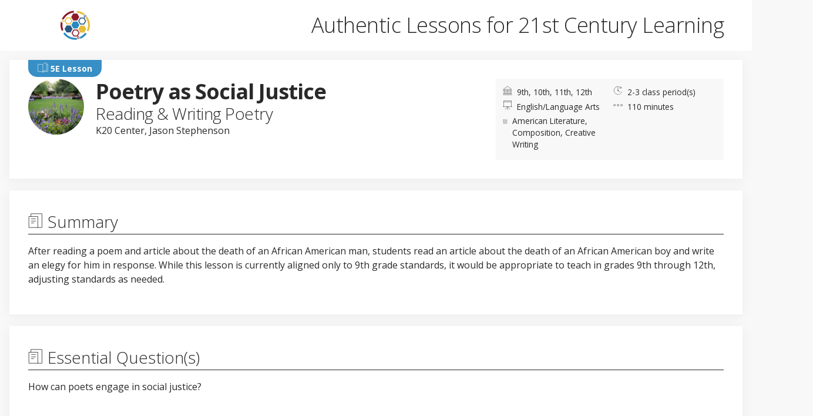

--- FILE ---
content_type: text/html; charset=UTF-8
request_url: https://learn.k20center.ou.edu/lesson/206
body_size: 8073
content:
    <!doctype html>
<html lang="en">
    <head>
        <meta charset="utf-8">
        <meta name="viewport" content="width=device-width, initial-scale=1, shrink-to-fit=no">
        <meta name="learn-version" content="learn.development.89a26cfd.7z 
">
                        <link rel='stylesheet' href='/build/css/common.css'>
        
        <link rel="stylesheet" href="//cdn.jsdelivr.net/npm/file-icon-vectors@1.0.0/dist/file-icon-square-o.min.css" />
    <style>.fiv-sqo {background-image: url('/build/images/icons/download-icon.svg')}</style>
    <title>K20 LEARN | Poetry as Social Justice</title>
    <meta name="description" content="After reading a poem and article about the death of an African American man, students read an article about the death of an African American boy and write an elegy...">
         <title>K20 Center LEARN</title>
        <meta name="description" content="Authentic lessons, instructional strategies, and engaging activities for 21st Century Learning">
        <link rel="icon" href="/build/images/favicon.png">
    </head>
    <body>
        <!-- panel header -->
        <div class="public-header " xmlns="http://www.w3.org/1999/html">
    <div class="brand-left">
        <a href="/">
            <img src="/build/images/Learn-logo.png" alt="LEARN logo" class="learn-logo">
        </a>
    </div>
    <div>
        <h2>Authentic Lessons for 21st Century Learning</h2>
    </div>
    
               

    <div class="brand-right">
        <a href="https://www.k20center.ou.edu/">
            <img src="/build/images/k20center-symbol.png" alt="K20 Logo" class="k20-logo">
        </a>
    </div>
   
</div>

        <!-- left panel -->

                                        <header class="doc-header lesson">
        <div class="title-group">
            <div class="featured-img">
                <span class="doc-type">
                          <svg xmlns="http://www.w3.org/2000/svg" viewBox="0 0 64 64" aria-labelledby="title"
            aria-describedby="desc" role="img" xmlns:xlink="http://www.w3.org/1999/xlink">
            <title>Lesson</title>
            
            <path data-name="layer1"
            d="M54 12h8v44H42c-6 0-10 2-10 3.8" fill="none" stroke="#fff" stroke-miterlimit="10"
            stroke-width="2" stroke-linejoin="round" stroke-linecap="round"></path>
            <path data-name="layer2" d="M32 16c0-3.6 4-12 12.6-12H54v46H43.9C37.8 50 32 54.2 32 60"
            fill="none" stroke="#fff" stroke-miterlimit="10" stroke-width="2" stroke-linejoin="round"
            stroke-linecap="round"></path>
            <path data-name="layer1" d="M32 16c0-2-4-4-14-4H2v44h20c6 0 10 2 10 3.8z"
            fill="none" stroke="#fff" stroke-miterlimit="10" stroke-width="2" stroke-linejoin="round"
            stroke-linecap="round"></path>
            </svg>
                    5E Lesson
                                                                        
                                    </span>
                <div class="round-img">
                                            <img src="/lesson/206/cover_image.png?rev=36245&amp;language=English" alt="Cover Image">
                                    </div>
            </div>
            <div class="doc-title">
                <h1>Poetry as Social Justice</h1>
                <h2>Reading &amp; Writing Poetry</h2>
                <p class="authors">
                                                                        <a href="/profile/1/k20-center">K20 Center</a>,                                                                    Jason Stephenson                                                                </p>
                    
            </div>
        </div>
        <div class="meta-data">
            <div class="meta-flex">
                <ul>
                    <li>
                        <span class="desc">Grade Level</span>
                            <svg xmlns="http://www.w3.org/2000/svg" viewBox="0 0 64 64" aria-labelledby="title"
     aria-describedby="desc" role="img" xmlns:xlink="http://www.w3.org/1999/xlink">
    <title>Grade Level</title>
    
    <path data-name="layer2"
          fill="none" stroke-miterlimit="10" stroke-width="2" d="M4 25L32 3l28 22H4z"
          stroke-linejoin="round" stroke-linecap="round"></path>
    <path data-name="layer1" fill="none"  stroke-miterlimit="10"
          stroke-width="2" d="M24 33h16m-12 0v20.1M36 33v20.1M46 33h14m-12 0v20.1M56 33v20.1M4 33h14M8 33v20.1M16 33v20.1m-12 0h56M2 61h60"
          stroke-linejoin="round" stroke-linecap="round"></path>
</svg>
9th, 10th, 11th, 12th</li>
                    <li>
                        <span class="desc">Subject</span>
                            <svg xmlns="http://www.w3.org/2000/svg" viewBox="0 0 64 64" aria-labelledby="title"
     aria-describedby="desc" role="img" xmlns:xlink="http://www.w3.org/1999/xlink">
    <title>Subject</title>
    
    <path data-name="layer2"
          fill="none" stroke-miterlimit="10" stroke-width="2" d="M32 62V42M16 60l16-18m16 18L32 42"
          stroke-linejoin="round" stroke-linecap="round"></path>
    <path data-name="layer1" fill="none" stroke-miterlimit="10"
          stroke-width="2" d="M2 42h60M6 42V2h52v40M6 10h52" stroke-linejoin="round"
          stroke-linecap="round"></path>
</svg>
English/Language Arts</li>
                    <li>
                        <span class="desc">Course</span>
                            <svg xmlns="http://www.w3.org/2000/svg" viewBox="0 0 64 64" aria-labelledby="title"
     aria-describedby="desc" role="img" xmlns:xlink="http://www.w3.org/1999/xlink">
    <title>Course</title>
    
    <rect data-name="layer1"
          x="8" y="2" width="48" height="60" rx="2" ry="2" fill="none"
          stroke-linecap="round" stroke-linejoin="round" stroke-width="2"></rect>
    <path data-name="layer2" fill="none"  stroke-linecap="round"
          stroke-linejoin="round" stroke-width="2" d="M14 10h36v36H14z"></path>
    <path data-name="layer1" fill="none"  stroke-linecap="round"
          stroke-linejoin="round" stroke-width="2" d="M18 54h2m26 0h-2"></path>
    <path data-name="layer2" fill="none"  stroke-linecap="round"
          stroke-linejoin="round" stroke-width="2" d="M22 20h20m-20 8h20m-20 8h14"></path>
    <path data-name="layer1" fill="none"  stroke-linecap="round"
          stroke-linejoin="round" stroke-width="2" d="M28 54h8"></path>
</svg>
American Literature, Composition, Creative Writing</li>
                </ul>
                <ul>
                                            <li>
                            <span class="desc">Time Frame</span>
                                <svg xmlns="http://www.w3.org/2000/svg" viewBox="0 0 64 64" aria-labelledby="title"
     aria-describedby="desc" role="img" xmlns:xlink="http://www.w3.org/1999/xlink">
    <title>Time Frame</title>
    
    <path data-name="layer2"
          fill="none"  stroke-linecap="round" stroke-miterlimit="10"
          stroke-width="2" d="M54 6v10H44M32 59a27 27 0 1 1 21.751-43m-8.766 39.678A26.819 26.819 0 0 1 38 58.331M53.751 48a27.159 27.159 0 0 1-4.711 4.945m8.751-12.932a26.821 26.821 0 0 1-1.58 3.952"
          stroke-linejoin="round"></path>
    <circle data-name="layer1" cx="32" cy="32" r="3" fill="none"
            stroke-linecap="round" stroke-miterlimit="10" stroke-width="2" stroke-linejoin="round"></circle>
    <path data-name="layer1" fill="none" stroke-linecap="round"
          stroke-miterlimit="10" stroke-width="2" d="M33.961 34.261L44 42M32 12v17"
          stroke-linejoin="round"></path>
</svg>
2-3 class period(s)</li>
                                                                <li>
                            <span class="desc">Duration</span>
                                <svg xmlns="http://www.w3.org/2000/svg" viewBox="0 0 64 64" aria-labelledby="title"
     aria-describedby="desc" role="img" xmlns:xlink="http://www.w3.org/1999/xlink">
    <title>More</title>
    
    <circle data-name="layer3"
            cx="8" cy="32" r="6" fill="none"  stroke-miterlimit="10"
            stroke-width="2" stroke-linejoin="round" stroke-linecap="round"></circle>
    <circle data-name="layer2" cx="56" cy="32" r="6" fill="none"
            stroke-miterlimit="10" stroke-width="2" stroke-linejoin="round"
            stroke-linecap="round"></circle>
    <circle data-name="layer1" cx="32" cy="32" r="6" fill="none"
            stroke-miterlimit="10" stroke-width="2" stroke-linejoin="round"
            stroke-linecap="round"></circle>
</svg>
110 minutes</li>
                                    </ul>
            </div>
                    </div>
    </header>
    <main class="doc-main lesson">
        <article>
            <section class="doc-section summary">
                <h3>Summary</h3>
                <p>After reading a poem and article about the death of an African American man, students read an article about the death of an African American boy and write an elegy for him in response. While this lesson is currently aligned only to 9th grade standards, it would be appropriate to teach in grades 9th through 12th, adjusting standards as needed. </p>
            </section>
            <section class="doc-section essential-question">
                <h3>Essential Question(s)</h3>
                <p>How can poets engage in social justice?</p>
            </section>
                
                            <section class="doc-section snapshot">
            <h3>Snapshot</h3>
            <div class="content"><p><strong>Engage</strong></p><p>Students read the Ross Gay poem "A Small Needful Fact" about Eric Garner and discuss what they notice and wonder.</p><p><strong>Explore</strong></p><p>Students read a newspaper article about the death of Eric Garner and use the Why-Lighting strategy.</p><p><strong>Explain</strong></p><p>Students make connections between the poem and the newspaper article using the Paired Texts H-Chart.</p><p><strong>Extend</strong></p><p>Students read a newspaper article about the death of Tamir Rice, using the Why-Lighting strategy, then write their own poem about Tamir.</p><p><strong>Evaluate</strong></p><p>Students share their poems in small groups and with a Gallery Walk and then compare their poems to Clint Smith's poem "Playground Elegy."</p></div>
        </section>
    
                                                                        <section class="doc-section  materials" >
                    <div class="content-title">
                                                    <h3>Materials</h3>
                                                                    </div>
                    <div class="content">
                        <ul><li><p>Computer/projector access</p></li><li><p>“A Small Needful Fact” attachment (one for each student)</p></li><li><p>“Playground Elegy” attachment (one for each student)</p></li><li><p>Officer Who Killed Tamir Rice Fired for Rule Violations on Job Application attachment (one for each student)</p></li><li><p>H-Chart attachment (one for each student)</p></li><li><p>Eric Garmer and Michael Brown attachment (one for each student)</p></li><li><p>Highlighters</p></li><li><p>Sharpie or Mr. Sketch Markers</p></li><li><p>Writing tool</p></li></ul>
                    </div>
                </section>
                                                            <section class="doc-section  engage" >
                    <div class="content-title">
                                                    <h3>Engage</h3>
                                                                            <p class="section-time">20 Minute(s)</p>
                                            </div>
                    <div class="content">
                        <p>Tell students that they will be reading a poem about an American man who died.</p><p>Distribute copies of the poem "A Small Needful Fact" (see Attachments) and, if possible, pull up the poem on your projector.</p><p>Read the poem aloud. Read it aloud, but you can also ask if any students are willing. It is helpful to hear the poem multiple times. You could even ask one student to read the poem in a voice that gets quieter and quieter.</p><aside class="pinned"><h4>Note</h4><p>For students unfamiliar with Eric Garner, the poem's final ironic line may not make much of an impact. That will be addressed later in the lesson.</p></aside><p>Using the <a class="learn-ref strategy" href="https://learn.k20center.ou.edu/strategy/d9908066f654727934df7bf4f507d1a7">I Notice, I Wonder</a> strategy, ask students what they notice and wonder about the poem.</p><aside class="sticky"><h4>Possible Notices and Wonderings</h4><p>Some possible notices are: (1) It is one long sentence. (2) It repeats words and phrases. (3) It is one stanza. (4) It has short lines. (5) Its diction is easily understood. Some possible wonderings are: (1) Who is Eric Garner? (2) What does the word <em>horticulture</em> mean? (3) Why did the poet use the word <em>needful</em> in the title?</p></aside><p>Ask students to circle the word they find most important in the poem. Have them compare their answers with a partner or small group. Then, ask for a few volunteers to share with the whole class and to justify their answers.</p>
                    </div>
                </section>
                                                            <section class="doc-section  explore" >
                    <div class="content-title">
                                                    <h3>Explore</h3>
                                                                            <p class="section-time">25 Minute(s)</p>
                                            </div>
                    <div class="content">
                        <p>Tell students they are going to learn more about Eric Garner, the man from the poem, by reading a magazine article. Tell students they will need a highlighter and writing tool for this activity.</p><p>Pass out "<a href="https://www.theatlantic.com/national/archive/2014/12/eric-garner-grand-jury-no-indictment-nypd/383392/">Eric Garner and Michael Brown: Deaths Without Indictments</a>" and tell students to follow along as you read the article aloud. You can also have students each take turns reading a paragraph aloud. If they can handle it, students can also silently read the article.</p><p>Now, using the <a class="learn-ref strategy" href="https://learn.k20center.ou.edu/strategy/d9908066f654727934df7bf4f505e7d5">Why-Lighting</a> strategy, invite students to highlight the important passages from the article and to explain their reasoning in the margins.</p><p>Lead the whole class in a discussion about their highlights and how their understanding of Eric Garner has changed.</p><p>Some possible questions:</p><ol><li><p>How did Eric Garner die? [A police chokehold]</p></li><li><p>What were Eric Garner's last words? ["I can't breathe."]</p></li><li><p>Why are Garner's last words significant? [They show he is crying out for help. They foreshadow his death.]</p></li><li><p>Who is to blame for Garner's death? [Some students will blame the officer who choked him. Others might say Brown shouldn't have been breaking the law to begin with.]</p></li></ol>
                    </div>
                </section>
                                                            <section class="doc-section  explain" >
                    <div class="content-title">
                                                    <h3>Explain</h3>
                                                                            <p class="section-time">15 Minute(s)</p>
                                            </div>
                    <div class="content">
                        <p>Now students will make connections between the poem and magazine article by using the <a class="learn-ref strategy" href="https://learn.k20center.ou.edu/strategy/d9908066f654727934df7bf4f5060ba6">Paired Texts H-Chart Strategy</a>.</p><p>Have students turn a piece of paper or their notebook from portrait to landscape and draw the outline of a big capital H. An H-Chart template is located in the Attachments section. You can handout an H-Chart to each student, if you wish. </p><p>In the first leg of the H, invite students to make a list of important information about Eric Garner they learned from the poem. Take time to discuss in small groups or as a class.</p><aside class="sticky"><h4>Sample Responses</h4><p>He worked for the Parks and Recreation Horticulture Department. He was a large man. He put plants into the earth.</p></aside><p>In the second leg of the H, invite students to make a list of important information about Eric Garner they learned from the magazine article. Pause again for discussion.</p><aside class="sticky"><h4>Sample Responses</h4><p>He had six children. He died from a police chokehold. His last words were "I can't breathe." The police officer was not punished for killing Garner. Garner was arrested for selling illegal cigarettes in Staten Island in New York City.</p></aside><p>On the center line of the H-Chart, students should write about the biggest takeaway about Eric Garner that they learned from both pieces of writing. Take time to share out some responses.</p><aside class="sticky"><h4>Sample Responses</h4><p>Garner's death did not have to happen. Garner's death was an injustice. Garner should still be alive like the plants he planted.</p></aside><p>At this time, invite students to examine the final two lines of the poem: "like making it easier / for us to breathe." Students should note its irony—that the plants Eric Garner planted help us to breathe and Garner's last words were "I can't breathe."</p>
                    </div>
                </section>
                                                            <section class="doc-section  extend" >
                    <div class="content-title">
                                                    <h3>Extend</h3>
                                                                            <p class="section-time">30 Minute(s)</p>
                                            </div>
                    <div class="content">
                        <p>Tell students that contemporary poets—poets who are alive today—engage in social justice when writing about current events and civil rights. Poetry can, indeed, be political.</p><p>Explain that they will read another article about the death of a Black person at the hands of police, except this time he is a 12-year-old boy.</p><p>Pass out the NPR article "<a href="http://www.npr.org/sections/thetwo-way/2017/05/30/530733542/officer-who-killed-tamir-rice-fired-for-rule-violations-on-job-application">Officer Who Killed Tamir Rice Fired For Rule Violations On Job Application</a>."</p><p>Ask students to use the <a class="learn-ref strategy" href="https://learn.k20center.ou.edu/strategy/d9908066f654727934df7bf4f505e7d5">Why Lighting</a> strategy while you read the article aloud (or allow for collaborative/independent reading opportunities).</p><p>Give students time after reading to compare their notes with a partner and then to discuss as a whole class.</p><aside class="inquiring"><h4>Q & A</h4><p>During discussion, you might ask some of these questions: (1) How did Tamir Rice die? (2) What happened to the officer who shot Tamir? (3) How did the city of Cleveland apologize to Tamir Rice's family? (4) What do Tamir Rice's death and Eric Garner's death share in common? (5) How are their deaths different?</p></aside><p>Invite students to think about how they would write a poem for Tamir Rice. Give them time to brainstorm and then write a draft of a poem in honor of Tamir, like how the poet Ross Gay wrote a poem in honor of Eric Garner. Inform students that the genre of this poem is an <a href="https://www.poets.org/poetsorg/text/elegy-poetic-form">elegy</a>, a poem written for someone who has died. To help students brainstorm, provide some possible poem titles for them like: "Twelve Years Old," "On the Playground," or "Not Guilty."</p><aside class="pinned"><h4>Note</h4><p>Students who are having trouble writing their poem might try using the found poetry technique. For more information, read <a href="https://www.poets.org/poetsorg/text/found-poem-poetic-form">https://www.poets.org/poetsorg/text/found-poem-poetic-form</a>.</p></aside>
                    </div>
                </section>
                                                            <section class="doc-section  evaluate" >
                    <div class="content-title">
                                                    <h3>Evaluate</h3>
                                                                    </div>
                    <div class="content">
                        <p>Once all students have written a draft of a poem, ask them to share in groups of three or four.</p><p>Have groups each pick one poem to share with the whole class in a modified <a class="learn-ref strategy" href="https://learn.k20center.ou.edu/strategy/d9908066f654727934df7bf4f505a54d">Gallery Walk</a>. You can have the author of the poem decide if they wish to stay behind and read the poem aloud to each group. Give enough sticky notes to each group, so they can leave two comments on each poem.</p><p>Students should rotate clockwise around the room, taking time to read or listen to each poem before leaving some feedback.</p><p>Once the Gallery Walk is completed, give students time to read their feedback and discuss it with their groups. Provide time for some whole-group conversation about the feedback that was given. Will any students revise their poems based on the feedback from their classmates?</p><p>Then, tell students you have one more poem for them that was not in the Gallery Walk. Pass out "<a href="http://www.stilljournal.net/clint-smith-poetry.php">Playground Elegy</a>" (attached) or simply display it with your projector and read it aloud. Even though Tamir Rice is not named in the poem, the details point to his being the "new child" since the setting is a park/playground.</p><p>Give students time to discuss the poem with a partner or small group, then as a whole class.</p><aside class="sticky"><h4>Q & A</h4><p>Teachers might ask these questions about "Playground Elegy": (1) What do raised hands signify to the speaker in his childhood? (2) What do raised hands mean to the speaker as an adult? (3) Why is the speaker's race significant to this poem? (4) How is this poem connected to Tamir Rice?</p></aside><p>Using a website like <a class="learn-ref tech-tool" href="https://learn.k20center.ou.edu/tech-tool/662">PollEverywhere</a> or <a class="learn-ref tech-tool" href="https://learn.k20center.ou.edu/tech-tool/645">Mentimeter</a>, have students vote for the best Tamir Rice poem from the poems that were presented in the Gallery Walk as well as Clint Smith's "Playground Elegy." If technology is not available for this, use the <a class="learn-ref strategy" href="https://learn.k20center.ou.edu/strategy/d9908066f654727934df7bf4f505ee0f">Sticky Bars</a> strategy.</p>
                    </div>
                </section>
                                                            <section class="doc-section  resources" >
                    <div class="content-title">
                                                    <h3>Resources</h3>
                                                                    </div>
                    <div class="content">
                        <ul><li><p>Chandler, A. (2014). Eric Garner and Michael Brown: Deaths without indictments. The Atlantic. <a href="https://www.theatlantic.com/national/archive/2014/12/eric-garner-grand-jury-no-indictment-nypd/383392/">https://www.theatlantic.com/national/archive/2014/12/eric-garner-grand-jury-no-indictment-nypd/383392/</a></p></li><li><p>Dwyer, C. (2017). Officer who killed Tamir Rice fired for rule violations on job application. NPR. <a href="http://www.npr.org/sections/thetwo-way/2017/05/30/530733542/officer-who-killed-tamir-rice-fired-for-rule-violations-on-job-application">http://www.npr.org/sections/thetwo-way/2017/05/30/530733542/officer-who-killed-tamir-rice-fired-for-rule-violations-on-job-application</a></p></li><li><p>Gray, R. (2015). A small needful fact. <a href="https://www.poets.org/poetsorg/poem/small-needful-fact">https://www.poets.org/poetsorg/poem/small-needful-fact</a></p></li><li><p>K20 Center. (n.d.). Gallery walk / Carousel. Strategy. <a class="learn-ref strategy" href="https://learn.k20center.ou.edu/strategy/118">https://learn.k20center.ou.edu/strategy/118</a></p></li><li><p>K20 Center. (n.d.). Mentimeter. Tech Tools. <a class="learn-ref tech-tool" href="https://learn.k20center.ou.edu/tech-tool/645">https://learn.k20center.ou.edu/tech-tool/645</a></p></li><li><p>K20 Center. (n.d.). Paired texts H-Chart. Strategy. <a class="learn-ref strategy" href="https://learn.k20center.ou.edu/strategy/132">https://learn.k20center.ou.edu/strategy/132</a></p></li><li><p>K20 Center. (n.d.). PollEverywhere. Tech Tools. <a class="learn-ref tech-tool" href="https://learn.k20center.ou.edu/tech-tool/662">https://learn.k20center.ou.edu/tech-tool/662</a></p></li><li><p>K20 Center. (n.d.). Sticky bars. Strategy. <a class="learn-ref strategy" href="https://learn.k20center.ou.edu/strategy/129">https://learn.k20center.ou.edu/strategy/129</a></p></li><li><p>K20 Center. (n.d.). Why-Lighting. Strategy. <a class="learn-ref strategy" href="https://learn.k20center.ou.edu/strategy/128">https://learn.k20center.ou.edu/strategy/128</a></p></li><li><p>Smith, C. (n.d.). Playground elegy.  <a href="http://www.stilljournal.net/clint-smith-poetry.php">http://www.stilljournal.net/clint-smith-poetry.php</a></p></li><li><p>For more information on the poetic forms discussed in this lesson:</p><ul><li><p><a href="https://www.poets.org/poetsorg/text/found-poem-poetic-form">https://www.poets.org/poetsorg/text/found-poem-poetic-form</a></p></li><li><p><a href="https://www.poets.org/poetsorg/text/elegy-poetic-form">https://www.poets.org/poetsorg/text/elegy-poetic-form</a></p></li></ul></li></ul>
                    </div>
                </section>
                    </article>
        <div class="side-bar">
                        <section class="downloads doc-section">
                <h3>Downloads</h3>
                <div class="content">
                                                                <a href="/lesson/206/pdf" class="btn-black">Download PDF</a>
                                    </div>
            </section>
            <section class="standards doc-section">
                <h3>Standards</h3>
                                    <div class="standards-document" style="padding: 1rem;">
                                                                            <div style="margin-bottom: 0.5rem;">
                                <em>Oklahoma Academic Standards: English Language Arts (Grade 9)</em>
                                                                    <div style="margin-left: 1rem">
                                        <strong>9.2.R.1: </strong> Summarize the main ideas and paraphrase significant parts of increasingly complex texts.</div>
                                                                    <div style="margin-left: 1rem">
                                        <strong>9.4.W.2: </strong> Select language to create a specific effect in writing according to purpose and audience.</div>
                                                            </div>
                                            </div>
                            </section>
                                                                            <section class="attachments doc-section">
                <h3>Learner Handouts</h3>
                <p style="margin-bottom: 0"><em>Click on a file type icon to download an attachment</em>.</p>
                <ul style="padding-bottom: 0">
                                                                                                <li>A Small Needful Fact—Poetry as Social Justice
                                                                    <ul style="padding-top: 0; padding-bottom: 0">
                                                                                    <li>
                                                <em style="margin-left:0.5rem">English</em>
                                                                        <a href="/lesson/206/A%2520Small%2520Needful%2520Fact%25E2%2580%2594Poetry%2520as%2520Social%2520Justice.docx?rev=36245&amp;language=English" title="Download DOCX file">
            <span class="fiv-sqo fiv-icon-docx"></span>
        </a>
                    <a href="/lesson/206/A%2520Small%2520Needful%2520Fact%25E2%2580%2594Poetry%2520as%2520Social%2520Justice.pdf?rev=36245&amp;language=English" title="Download PDF file">
            <span class="fiv-sqo fiv-icon-pdf"></span>
        </a>
    
                                            </li>
                                                                                    <li>
                                                <em style="margin-left:0.5rem">Spanish</em>
                                                                        <a href="/lesson/206/A%2520Small%2520Needful%2520Fact%25E2%2580%2594Poetry%2520as%2520Social%2520Justice%2520-%2520Spanish.docx?rev=36245&amp;language=Spanish" title="Download DOCX file">
            <span class="fiv-sqo fiv-icon-docx"></span>
        </a>
                    <a href="/lesson/206/A%2520Small%2520Needful%2520Fact%25E2%2580%2594Poetry%2520as%2520Social%2520Justice%2520-%2520Spanish.pdf?rev=36245&amp;language=Spanish" title="Download PDF file">
            <span class="fiv-sqo fiv-icon-pdf"></span>
        </a>
    
                                            </li>
                                                                            </ul>
                                                            </li>
                                                                                                                        <li>Eric Garner and Michael Brown—Poetry as Social Justice
                                                                    <ul style="padding-top: 0; padding-bottom: 0">
                                                                                    <li>
                                                <em style="margin-left:0.5rem">English</em>
                                                                        <a href="/lesson/206/Eric%2520Garner%2520and%2520Michael%2520Brown%25E2%2580%2594Poetry%2520as%2520Social%2520Justice.docx?rev=36245&amp;language=English" title="Download DOCX file">
            <span class="fiv-sqo fiv-icon-docx"></span>
        </a>
                    <a href="/lesson/206/Eric%2520Garner%2520and%2520Michael%2520Brown%25E2%2580%2594Poetry%2520as%2520Social%2520Justice.pdf?rev=36245&amp;language=English" title="Download PDF file">
            <span class="fiv-sqo fiv-icon-pdf"></span>
        </a>
    
                                            </li>
                                                                                    <li>
                                                <em style="margin-left:0.5rem">Spanish</em>
                                                                        <a href="/lesson/206/Eric%2520Garner%2520and%2520Michael%2520Brown%25E2%2580%2594Poetry%2520as%2520Social%2520Justice%2520-%2520Spanish.docx?rev=36245&amp;language=Spanish" title="Download DOCX file">
            <span class="fiv-sqo fiv-icon-docx"></span>
        </a>
                    <a href="/lesson/206/Eric%2520Garner%2520and%2520Michael%2520Brown%25E2%2580%2594Poetry%2520as%2520Social%2520Justice%2520-%2520Spanish.pdf?rev=36245&amp;language=Spanish" title="Download PDF file">
            <span class="fiv-sqo fiv-icon-pdf"></span>
        </a>
    
                                            </li>
                                                                            </ul>
                                                            </li>
                                                                                                                        <li>H-Chart Template—Poetry as Social Justice
                                                                    <ul style="padding-top: 0; padding-bottom: 0">
                                                                                    <li>
                                                <em style="margin-left:0.5rem">English</em>
                                                                        <a href="/lesson/206/H-Chart%2520Template%25E2%2580%2594Poetry%2520as%2520Social%2520Justice.docx?rev=36245&amp;language=English" title="Download DOCX file">
            <span class="fiv-sqo fiv-icon-docx"></span>
        </a>
                    <a href="/lesson/206/H-Chart%2520Template%25E2%2580%2594Poetry%2520as%2520Social%2520Justice.pdf?rev=36245&amp;language=English" title="Download PDF file">
            <span class="fiv-sqo fiv-icon-pdf"></span>
        </a>
    
                                            </li>
                                                                                    <li>
                                                <em style="margin-left:0.5rem">Spanish</em>
                                                                        <a href="/lesson/206/H-Chart%2520Template%25E2%2580%2594Poetry%2520as%2520Social%2520Justice%2520-%2520Spanish.docx?rev=36245&amp;language=Spanish" title="Download DOCX file">
            <span class="fiv-sqo fiv-icon-docx"></span>
        </a>
                    <a href="/lesson/206/H-Chart%2520Template%25E2%2580%2594Poetry%2520as%2520Social%2520Justice%2520-%2520Spanish.pdf?rev=36245&amp;language=Spanish" title="Download PDF file">
            <span class="fiv-sqo fiv-icon-pdf"></span>
        </a>
    
                                            </li>
                                                                            </ul>
                                                            </li>
                                                                                                                        <li>Officer Who Killed Tamir Rice Fired For Rule Violations On Job Application—Poetry as Social Justice
                                                                    <ul style="padding-top: 0; padding-bottom: 0">
                                                                                    <li>
                                                <em style="margin-left:0.5rem">English</em>
                                                                        <a href="/lesson/206/Officer%2520Who%2520Killed%2520Tamir%2520Rice%2520Fired%2520For%2520Rule%2520Violations%2520On%2520Job%2520Application%25E2%2580%2594Poetry%2520as%2520Social%2520Justice.docx?rev=36245&amp;language=English" title="Download DOCX file">
            <span class="fiv-sqo fiv-icon-docx"></span>
        </a>
                    <a href="/lesson/206/Officer%2520Who%2520Killed%2520Tamir%2520Rice%2520Fired%2520For%2520Rule%2520Violations%2520On%2520Job%2520Application%25E2%2580%2594Poetry%2520as%2520Social%2520Justice.pdf?rev=36245&amp;language=English" title="Download PDF file">
            <span class="fiv-sqo fiv-icon-pdf"></span>
        </a>
    
                                            </li>
                                                                                    <li>
                                                <em style="margin-left:0.5rem">Spanish</em>
                                                                        <a href="/lesson/206/Officer%2520Who%2520Killed%2520Tamir%2520Rice%2520Fired%2520For%2520Rule%2520Violations%2520On%2520Job%2520Application%25E2%2580%2594Poetry%2520as%2520Social%2520Justice%2520%2520-%2520Spanish.docx?rev=36245&amp;language=Spanish" title="Download DOCX file">
            <span class="fiv-sqo fiv-icon-docx"></span>
        </a>
                    <a href="/lesson/206/Officer%2520Who%2520Killed%2520Tamir%2520Rice%2520Fired%2520For%2520Rule%2520Violations%2520On%2520Job%2520Application%25E2%2580%2594Poetry%2520as%2520Social%2520Justice%2520%2520-%2520Spanish.pdf?rev=36245&amp;language=Spanish" title="Download PDF file">
            <span class="fiv-sqo fiv-icon-pdf"></span>
        </a>
    
                                            </li>
                                                                            </ul>
                                                            </li>
                                                                                                                        <li>Playground Elegy—Poetry as Social Justice
                                                                    <ul style="padding-top: 0; padding-bottom: 0">
                                                                                    <li>
                                                <em style="margin-left:0.5rem">English</em>
                                                                        <a href="/lesson/206/Playground%2520Elegy%25E2%2580%2594Poetry%2520as%2520Social%2520Justice.docx?rev=36245&amp;language=English" title="Download DOCX file">
            <span class="fiv-sqo fiv-icon-docx"></span>
        </a>
                    <a href="/lesson/206/Playground%2520Elegy%25E2%2580%2594Poetry%2520as%2520Social%2520Justice.pdf?rev=36245&amp;language=English" title="Download PDF file">
            <span class="fiv-sqo fiv-icon-pdf"></span>
        </a>
    
                                            </li>
                                                                                    <li>
                                                <em style="margin-left:0.5rem">Spanish</em>
                                                                        <a href="/lesson/206/Playground%2520Elegy%25E2%2580%2594Poetry%2520as%2520Social%2520Justice%2520-%2520Spanish.docx?rev=36245&amp;language=Spanish" title="Download DOCX file">
            <span class="fiv-sqo fiv-icon-docx"></span>
        </a>
                    <a href="/lesson/206/Playground%2520Elegy%25E2%2580%2594Poetry%2520as%2520Social%2520Justice%2520-%2520Spanish.pdf?rev=36245&amp;language=Spanish" title="Download PDF file">
            <span class="fiv-sqo fiv-icon-pdf"></span>
        </a>
    
                                            </li>
                                                                            </ul>
                                                            </li>
                                                            </ul>
            </section>
            
                
                    <section class="doc-section">
        <p class="license">This work is licensed under a <a href="https://creativecommons.org/licenses/by-nc-sa/4.0/" target="_blank">Creative Commons CC BY-SA 4.0 License</a>.</p>
        <a href="/copyright/report" class="copyright">    <?xml version="1.0" encoding="utf-8"?>
<!-- Generator: Adobe Illustrator 24.3.0, SVG Export Plug-In . SVG Version: 6.00 Build 0)  -->
<svg version="1.1" id="Layer_1" xmlns="http://www.w3.org/2000/svg" xmlns:xlink="http://www.w3.org/1999/xlink" x="0px" y="0px"
	 viewBox="0 0 64 64" style="enable-background:new 0 0 64 64;" xml:space="preserve">
<style type="text/css">
	
</style>
<path  d="M35.3,40.5c-4.7,4.7-12.3,4.7-17,0s-4.7-12.3,0-17c4.7-4.7,12.3-4.7,16.9,0"/>
<path  d="M58.3,10.5L51.1,32c-0.4,1.1-1,1.9-1.9,2.5c-0.9,0.5-1.9,0.7-3,0.5c-1.1-0.3-1.9-0.9-2.4-1.8
	c-0.5-0.9-0.8-2-0.6-3.1l3.3-22.5c0.5-3.1,2.3-4.8,4.4-5.4c1-0.3,2-0.3,3-0.1c1,0.2,1.9,0.7,2.7,1.3C58.2,4.9,59.2,7.3,58.3,10.5
	l-0.7-0.3L58.3,10.5C58.3,10.5,58.3,10.5,58.3,10.5L58.3,10.5z"/>
<path  d="M45.2,39.1c1.3,0.3,2.4,1.1,3.1,2.2c0.7,1.1,0.9,2.4,0.6,3.7c-0.3,1.3-1.1,2.4-2.2,3.1
	c-1.1,0.7-2.4,0.9-3.7,0.6c-1.3-0.3-2.4-1.1-3.1-2.2c-0.7-1.1-0.9-2.4-0.6-3.7c0.3-1.3,1.1-2.4,2.2-3.1C42.6,39,43.9,38.8,45.2,39.1
	L45.2,39.1z"/>
<g>
	<path  d="M41.6,3.6c-3-1-6.2-1.6-9.6-1.6C15.4,2,2,15.4,2,32s13.4,30,30,30s30-13.4,30-30c0-3.8-0.7-7.4-2-10.7"/>
</g>
</svg>
Report copyright infringement &#187;</a>
    </section>

        </div>
    </main>
    <footer class="doc-footer"></footer>
                        <script src='/build/js/public-view.js'></script>
    </body>
</html>


--- FILE ---
content_type: image/svg+xml
request_url: https://learn.k20center.ou.edu/build/images/icons/resources-icon.svg
body_size: 1493
content:
<svg xmlns="http://www.w3.org/2000/svg" viewBox="0 0 64 64" aria-labelledby="title"
aria-describedby="desc" role="img" xmlns:xlink="http://www.w3.org/1999/xlink">
  <title>Ring Binders</title>
  
  <path data-name="layer2"
  fill="none" stroke="#202020" stroke-miterlimit="10" stroke-width="2" d="M42 2h20v60H42"
  stroke-linejoin="round" stroke-linecap="round"></path>
  <path data-name="layer2" fill="none" stroke="#202020" stroke-miterlimit="10"
  stroke-width="2" d="M42 10h12v28H42" stroke-linejoin="round" stroke-linecap="round"></path>
  <circle data-name="layer2" cx="52" cy="50" r="4" fill="none" stroke="#202020"
  stroke-miterlimit="10" stroke-width="2" stroke-linejoin="round" stroke-linecap="round"></circle>
  <path data-name="layer1" fill="none" stroke="#202020" stroke-miterlimit="10"
  stroke-width="2" d="M2 2h20v60H2z" stroke-linejoin="round" stroke-linecap="round"></path>
  <path data-name="layer1" fill="none" stroke="#202020" stroke-miterlimit="10"
  stroke-width="2" d="M2 10h12v28H2" stroke-linejoin="round" stroke-linecap="round"></path>
  <circle data-name="layer1" cx="12" cy="50" r="4" fill="none" stroke="#202020"
  stroke-miterlimit="10" stroke-width="2" stroke-linejoin="round" stroke-linecap="round"></circle>
  <path data-name="layer1" fill="none" stroke="#202020" stroke-miterlimit="10"
  stroke-width="2" d="M22 2h20v60H22" stroke-linejoin="round" stroke-linecap="round"></path>
  <path data-name="layer1" fill="none" stroke="#202020" stroke-miterlimit="10"
  stroke-width="2" d="M22 10h12v28H22" stroke-linejoin="round" stroke-linecap="round"></path>
  <circle data-name="layer1" cx="32" cy="50" r="4" fill="none" stroke="#202020"
  stroke-miterlimit="10" stroke-width="2" stroke-linejoin="round" stroke-linecap="round"></circle>
</svg>

--- FILE ---
content_type: image/svg+xml
request_url: https://learn.k20center.ou.edu/build/images/icons/note-sticky-icon.svg
body_size: 668
content:
<?xml version="1.0" encoding="utf-8"?>
<!-- Generator: Adobe Illustrator 24.0.2, SVG Export Plug-In . SVG Version: 6.00 Build 0)  -->
<svg version="1.1" id="Layer_1" xmlns="http://www.w3.org/2000/svg" xmlns:xlink="http://www.w3.org/1999/xlink" x="0px" y="0px"
	 viewBox="0 0 50 50" style="enable-background:new 0 0 50 50;" xml:space="preserve">
<style type="text/css">
	.st0{fill:#010101;}
</style>
<path  d="M44.88,4.93H4.32c-1.47,0-2.65,1.19-2.65,2.65v28.25c0,1.47,1.19,2.65,2.65,2.65h6.61h0.56
	c0,0,1.75,4.65-3.54,6.79c0,0-0.62,1.64,1.02,1.41c1.64-0.23,7.71-0.88,11.02-8.2h24.89c1.47,0,2.65-1.19,2.65-2.65V7.58
	C47.53,6.11,46.35,4.93,44.88,4.93z M10.54,31.5H8.75v-1.79h1.79V31.5z M10.54,25.61H8.75v-1.79h1.79V25.61z M10.54,19.71H8.75
	v-1.79h1.79V19.71z M10.54,13.82H8.75v-1.79h1.79V13.82z M40.68,31.5H14.74v-1.79h25.94V31.5z M40.68,25.61H14.74v-1.79h25.94V25.61
	z M40.68,19.71H14.74v-1.79h25.94V19.71z M40.68,13.82H14.74v-1.79h25.94V13.82z"/>
</svg>


--- FILE ---
content_type: image/svg+xml
request_url: https://learn.k20center.ou.edu/build/images/icons/note-inquiring-icon.svg
body_size: 570
content:
<?xml version="1.0" encoding="utf-8"?>
<!-- Generator: Adobe Illustrator 24.0.2, SVG Export Plug-In . SVG Version: 6.00 Build 0)  -->
<svg version="1.1" id="Layer_1" xmlns="http://www.w3.org/2000/svg" xmlns:xlink="http://www.w3.org/1999/xlink" x="0px" y="0px"
	 viewBox="0 0 50 50" style="enable-background:new 0 0 50 50;" xml:space="preserve">
<style type="text/css">
	.st0{fill:#010101;}
</style>
<path  d="M25,1.72c-12.74,0-23.06,10.32-23.06,23.06S12.26,47.84,25,47.84s23.06-10.32,23.06-23.06S37.74,1.72,25,1.72z
	 M24.62,37.21c-0.91,0-1.72-0.83-1.72-1.85s0.81-1.85,1.72-1.85c0.94,0,1.72,0.83,1.72,1.85S25.56,37.21,24.62,37.21z M25.63,29.92
	v0.58h-2.05v-0.58c0-6.12,6.59-4.89,6.59-10.36c0-3.01-1.92-4.75-4.64-4.75c-2.69,0-4.74,1.78-4.74,4.82v0.29h-2.12v-0.36
	c0-4.28,2.93-6.99,6.9-6.99c4,0,6.9,2.65,6.9,6.99C32.46,26.59,25.63,25.17,25.63,29.92z"/>
</svg>


--- FILE ---
content_type: image/svg+xml
request_url: https://learn.k20center.ou.edu/build/images/icons/ref-strategy-icon.svg
body_size: 519
content:
<svg xmlns="http://www.w3.org/2000/svg" viewBox="0 0 64 64" aria-labelledby="title"
aria-describedby="desc" role="img" xmlns:xlink="http://www.w3.org/1999/xlink">
  <title>Strategy</title>
  
  <path data-name="layer2"
  d="M29.5 57A27.5 27.5 0 1 1 57 29.5m-27.5 16a16 16 0 1 1 16-16" fill="none"
  stroke="#971d20" stroke-miterlimit="10" stroke-width="2" stroke-linejoin="round"
  stroke-linecap="round"></path>
  <circle data-name="layer2" cx="29.5" cy="29.5" r="4" fill="none"
  stroke="#971d20" stroke-miterlimit="10" stroke-width="2" stroke-linejoin="round"
  stroke-linecap="round"></circle>
  <path data-name="layer1" fill="none" stroke="#971d20" stroke-miterlimit="10"
  stroke-width="2" d="M62 62L37.9 37.9m17.3 1.6l-17.3-1.6 1.4 17.4" stroke-linejoin="round"
  stroke-linecap="round"></path>
</svg>

--- FILE ---
content_type: image/svg+xml
request_url: https://learn.k20center.ou.edu/build/images/icons/ref-tech-tool-icon.svg
body_size: 596
content:
<?xml version="1.0" encoding="utf-8"?>
<!-- Generator: Adobe Illustrator 24.0.2, SVG Export Plug-In . SVG Version: 6.00 Build 0)  -->
<svg version="1.1" id="Layer_1" xmlns="http://www.w3.org/2000/svg" xmlns:xlink="http://www.w3.org/1999/xlink" x="0px" y="0px"
	 viewBox="0 0 60 60" xml:space="preserve">
<path stroke="#663399" fill="none" d="M30.2,25L30.2,25c-0.8,0-1.5-0.7-1.5-1.5v-6.3c0-0.8,0.7-1.5,1.5-1.5h0c0.8,0,1.5,0.7,1.5,1.5v6.3 C31.7,24.3,31,25,30.2,25z"/>
<g>
	<path stroke="#663399" fill="none" d="M30.2,28.8c-2.2,0-3.9-1.7-4.1-3.8H14.8v17.8c0,8.4,6.9,15.2,15.2,15.2c8.4,0,15.2-6.9,15.2-15.2V25h-11
		C34.1,27.1,32.3,28.8,30.2,28.8z"/>
	<path stroke="#663399" fill="none" d="M26,16c0-1.7,1-3.1,2.5-3.8V2c-7.7,0.7-13.8,7.2-13.8,15.1v4.3H26V16z"/>
	<path stroke="#663399" fill="none" d="M32.2,2v10.4c1.2,0.7,2.1,2,2.1,3.6v5.3h10.9v-4.3C45.2,9.5,39.5,3.1,32.2,2z"/>
</g>
</svg>


--- FILE ---
content_type: image/svg+xml
request_url: https://learn.k20center.ou.edu/build/images/icons/snapshot-icon.svg
body_size: 393
content:
<svg xmlns="http://www.w3.org/2000/svg" viewBox="0 0 64 64" aria-labelledby="title"
aria-describedby="desc" role="img" xmlns:xlink="http://www.w3.org/1999/xlink">
  <title>Take A Photo</title>
  
  <circle data-name="layer2"
  cx="32" cy="32" r="30" fill="none" stroke="#202020" stroke-miterlimit="10"
  stroke-width="2" stroke-linejoin="round" stroke-linecap="round"></circle>
  <path data-name="layer1" d="M48.2 22h-7.5l-3.9-4h-9.6l-3.9 4h-7.5a1.8 1.8 0 0 0-1.8 1.8v18.4a1.8 1.8 0 0 0 1.8 1.8h32.4a1.8 1.8 0 0 0 1.8-1.8V23.8a1.8 1.8 0 0 0-1.8-1.8z"
  fill="none" stroke="#202020" stroke-miterlimit="10" stroke-width="2" stroke-linejoin="round"
  stroke-linecap="round"></path>
</svg>

--- FILE ---
content_type: image/svg+xml
request_url: https://learn.k20center.ou.edu/build/images/icons/material-list-icon.svg
body_size: 954
content:
<svg xmlns="http://www.w3.org/2000/svg" viewBox="0 0 64 64" aria-labelledby="title"
aria-describedby="desc" role="img" xmlns:xlink="http://www.w3.org/1999/xlink">
  <title>Bulleted List</title>
  
  <circle data-name="layer2"
  cx="6" cy="14" r="4" fill="none" stroke="#202020" stroke-miterlimit="10"
  stroke-width="2" stroke-linejoin="round" stroke-linecap="round"></circle>
  <path data-name="layer1" fill="none" stroke="#202020" stroke-miterlimit="10"
  stroke-width="2" d="M22 14h40" stroke-linejoin="round" stroke-linecap="round"></path>
  <circle data-name="layer2" cx="6" cy="32" r="4" fill="none" stroke="#202020"
  stroke-miterlimit="10" stroke-width="2" stroke-linejoin="round" stroke-linecap="round"></circle>
  <path data-name="layer1" fill="none" stroke="#202020" stroke-miterlimit="10"
  stroke-width="2" d="M22 32h40" stroke-linejoin="round" stroke-linecap="round"></path>
  <circle data-name="layer2" cx="6" cy="50" r="4" fill="none" stroke="#202020"
  stroke-miterlimit="10" stroke-width="2" stroke-linejoin="round" stroke-linecap="round"></circle>
  <path data-name="layer1" fill="none" stroke="#202020" stroke-miterlimit="10"
  stroke-width="2" d="M22 50h40" stroke-linejoin="round" stroke-linecap="round"></path>
</svg>